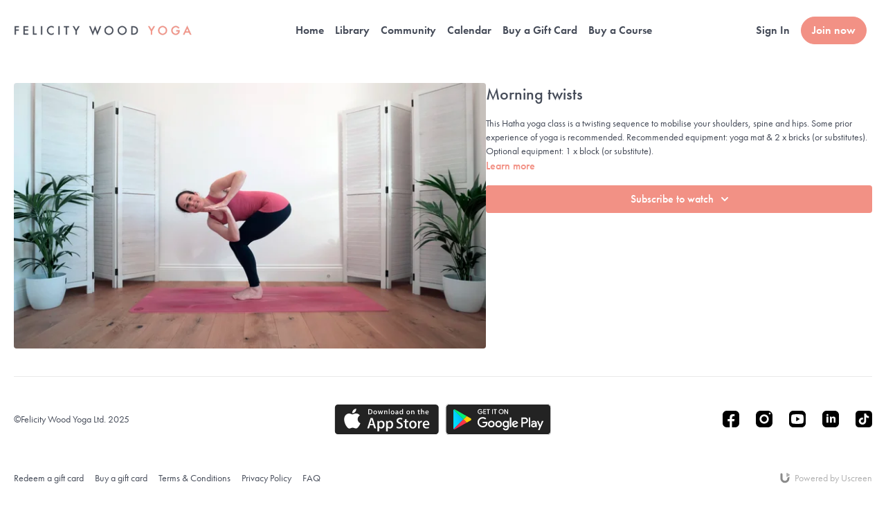

--- FILE ---
content_type: text/vnd.turbo-stream.html; charset=utf-8
request_url: https://online.felicitywoodyoga.com/programs/morning-twists.turbo_stream?playlist_position=sidebar&preview=false
body_size: -57
content:
<!DOCTYPE html><html><head><meta name="csrf-param" content="authenticity_token" />
<meta name="csrf-token" content="TFvTZmdLvFHI27AIbylyIUxj6hxoP-tyh2z5kHJcjjx6QSJooN_bg79wEQZyIZLv2CdHbe_3hNO7bN3r1NsOkA" /></head><body><turbo-stream action="update" target="program_show"><template>
  <turbo-frame id="program_player">
      <turbo-frame id="program_content" src="/programs/morning-twists/program_content?playlist_position=sidebar&amp;preview=false">
</turbo-frame></turbo-frame></template></turbo-stream></body></html>

--- FILE ---
content_type: text/vnd.turbo-stream.html; charset=utf-8
request_url: https://online.felicitywoodyoga.com/programs/morning-twists/program_content?playlist_position=sidebar&preview=false
body_size: 8676
content:
<turbo-stream action="update" target="program_content"><template><div class="hidden"
     data-controller="integrations"
     data-integrations-facebook-pixel-enabled-value="true"
     data-integrations-google-tag-manager-enabled-value="false"
     data-integrations-google-analytics-enabled-value="false"
>
  <span class="hidden"
        data-integrations-target="gTag"
        data-event="ViewContent"
        data-payload-attributes='["content_name"]'
        data-payload-values='[&quot;Morning twists&quot;]'
  ></span>
  <span class="hidden"
        data-integrations-target="fbPx"
        data-event="ViewContent"
        data-payload-attributes='["content_name"]'
        data-payload-values='[&quot;Morning twists&quot;]'
  ></span>
</div>

<div
  id="program-controller"
  class='container hotwired'
  data-controller="program program-details-modal"
  data-program-id="2607551"
>
    
<ds-modal no-background="" size="small" with-close-icon id="more-details-modal" data-action="close->program-details-modal#closeDetailModal">
  <div class="bg-ds-default">
    <div class="p-6 pb-0 max-h-[calc(100vh-190px)] overflow-y-auto">
      <p class="text-ds-default text-ds-large-bold mb-4">Morning twists</p>
      <p class="text-ds-small-semi-bold-uppercase text-ds-muted mb-4">About</p>
      <div class="content-description text-ds-base-regular text-ds-default mb-6" data-program-details-modal-target="modalContent"></div>
      <div class="p-4 bg-ds-overlay flex flex-col gap-2 rounded overflow-x-auto">
          <div class="flex w-full gap-2">
            <div class="text-ds-small-medium text-ds-default w-[100px]">Duration</div>
            <div class="text-ds-micro-semi-bold text-ds-subtle bg-ds-inverted rounded px-1 pt-[0.15rem]">00:30:29</div>
          </div>
        <div class="flex w-full gap-2">
          <div class="text-ds-small-medium text-ds-default w-[100px]">Released</div>
          <div class="text-ds-small-regular text-ds-default">September 2023</div>
        </div>
      </div>
    </div>
    <div class="text-right p-6 pt-2">
      <ds-button variant="primary" onclick="document.getElementById('more-details-modal').close()">Close</ds-button>
    </div>
  </div>
</ds-modal>

<div class="flex flex-col lg:flex-row gap-x-12 mb-6 lg:mb-0">
    <div class="h-full w-full lg:w-[55%] relative">
        <img
          src="https://alpha.uscreencdn.com/images/programs/2607551/horizontal/3188dbe5-6374-423f-98c3-5a8bebfb360b-daf84351.jpg?auto=webp&width=700"
          srcset="https://alpha.uscreencdn.com/images/programs/2607551/horizontal/3188dbe5-6374-423f-98c3-5a8bebfb360b-daf84351.jpg?auto=webp&width=700,
                  https://alpha.uscreencdn.com/images/programs/2607551/horizontal/3188dbe5-6374-423f-98c3-5a8bebfb360b-daf84351.jpg?auto=webp&width=1050 2x"
          alt="Morning twists"
          class="aspect-video rounded h-auto w-full"
        >
    </div>
  <div id="program_about" class="w-full lg:w-[45%] lg:mb-5">
      <h1 class="text-ds-title-2-semi-bold mt-2 lg:mt-0">
        Morning twists
      </h1>
    <div class="mt-4 text-ds-small-regular">
      <div aria-expanded=true class="content-description line-clamp-3 max-h-[60px] xl:line-clamp-[7] xl:max-h-[140px] xl:aria-expanded:line-clamp-[11] xl:aria-expanded:max-h-[220px]" data-program-details-modal-target="description">
        This Hatha yoga class is a twisting sequence to mobilise your shoulders, spine and hips.

Some prior experience of yoga is recommended.

Recommended equipment: yoga mat & 2 x bricks (or substitutes).
Optional equipment: 1 x block (or substitute).
      </div>
      <ds-button variant="text" data-action="click->program-details-modal#openDetailModal" class="cursor-pointer">Learn more</ds-button>
    </div>
    <div class="mt-4 flex flex-col sm:flex-row gap-2 ">
            <ds-dropdown data-test="subscriptions-list" float="center" sm="float:left" class="w-full">
              <ds-button class="w-full" slot="control" variant="primary">
                  Subscribe to watch
                <ds-icon slot="after" name="chevron-down"></ds-icon>
              </ds-button>
              <div
                slot="content"
                class="p-6 pt-4 w-screen max-w-screen-md sm:max-w-lg box-border sm:w-auto"
              >
                <p class="text-ds-small-regular mb-4">Select a membership:</p>
                  <a
                    href="/checkout/new?o=133454"
                    data-turbo-frame="_top"
                    class="mb-4 last:mb-0 rounded w-full border border-solid border-ds-default flex hover:opacity-70 transition-opacity"
                  >
                      <div class="h-[4rem] sm:h-[7rem] max-w-[112px] w-full sm:max-w-[192px] flex shrink-0">
                        <img class="h-full max-w-full max-h-full rounded-l mr-auto" src="https://alpha.uscreencdn.com/images/offer/133454/fw1-fw1-ee4a9040.1693906163.JPG">
                      </div>
                    <div class="py-1 px-2 sm:px-3 sm:py-3 flex flex-col items-start justify-center w-full">
                      <p class="text-ds-tiny-bold-uppercase text-primary">
                        Monthly
                      </p>
                      <p class="!hidden sm:!block text-ds-tiny-regular mb-1 max-x-[2rem] overflow-hidden">
                        Standard Monthly
                      </p>
                        <div class="flex flex-col items-start">
                          <span class="text-ds-base-semi-bold">
                            Free for 7 days
                          </span>
                          <span class="text-ds-tiny-regular text-ds-muted sm:whitespace-nowrap">
                            USD $27.00/month after trial
                          </span>
                        </div>
                    </div>
                  </a>
                  <a
                    href="/checkout/new?o=152791"
                    data-turbo-frame="_top"
                    class="mb-4 last:mb-0 rounded w-full border border-solid border-ds-default flex hover:opacity-70 transition-opacity"
                  >
                      <div class="h-[4rem] sm:h-[7rem] max-w-[112px] w-full sm:max-w-[192px] flex shrink-0">
                        <img class="h-full max-w-full max-h-full rounded-l mr-auto" src="https://alpha.uscreencdn.com/images/offer/152791/fw1-fw1-ee4a9159-2.1693907648.jpg">
                      </div>
                    <div class="py-1 px-2 sm:px-3 sm:py-3 flex flex-col items-start justify-center w-full">
                      <p class="text-ds-tiny-bold-uppercase text-primary">
                        Monthly
                      </p>
                      <p class="!hidden sm:!block text-ds-tiny-regular mb-1 max-x-[2rem] overflow-hidden">
                        Platinum Monthly
                      </p>
                        <div class="flex flex-col items-start">
                          <span class="text-ds-base-semi-bold">
                            Free for 7 days
                          </span>
                          <span class="text-ds-tiny-regular text-ds-muted sm:whitespace-nowrap">
                            USD $41.00/month after trial
                          </span>
                        </div>
                    </div>
                  </a>
                  <a
                    href="/checkout/new?o=133458"
                    data-turbo-frame="_top"
                    class="mb-4 last:mb-0 rounded w-full border border-solid border-ds-default flex hover:opacity-70 transition-opacity"
                  >
                      <div class="h-[4rem] sm:h-[7rem] max-w-[112px] w-full sm:max-w-[192px] flex shrink-0">
                        <img class="h-full max-w-full max-h-full rounded-l mr-auto" src="https://alpha.uscreencdn.com/images/offer/133458/fw1-fw1-ee4a9261.1693908437.JPG">
                      </div>
                    <div class="py-1 px-2 sm:px-3 sm:py-3 flex flex-col items-start justify-center w-full">
                      <p class="text-ds-tiny-bold-uppercase text-primary">
                        Annually
                      </p>
                      <p class="!hidden sm:!block text-ds-tiny-regular mb-1 max-x-[2rem] overflow-hidden">
                        Standard Annual
                      </p>
                        <div class="flex flex-col items-start">
                          <span class="text-ds-base-semi-bold">
                            Free for 7 days
                          </span>
                          <span class="text-ds-tiny-regular text-ds-muted sm:whitespace-nowrap">
                            USD $272.00/year after trial
                          </span>
                        </div>
                    </div>
                  </a>
                  <div class="text-right">
                    <a href="/join" data-turbo-frame="_top" class="inline-flex text-ds-base-medium items-center" href="">More details<ds-icon class="ml-1" size="14px" name="chevron-right"></ds-icon></a>
                  </div>
              </div>
            </ds-dropdown>
    </div>
  </div>
</div>

</div>


  <turbo-frame loading="lazy" id="program_related" src="/programs/morning-twists/related" target="_top"></turbo-frame>

</template></turbo-stream>

--- FILE ---
content_type: application/javascript
request_url: https://prism.app-us1.com/?a=1001826638&u=https%3A%2F%2Fonline.felicitywoodyoga.com%2Fprograms%2Fmorning-twists
body_size: 126
content:
window.visitorGlobalObject=window.visitorGlobalObject||window.prismGlobalObject;window.visitorGlobalObject.setVisitorId('9d54f1ad-e6b6-4bbf-977b-0045adad6220', '1001826638');window.visitorGlobalObject.setWhitelistedServices('tracking', '1001826638');